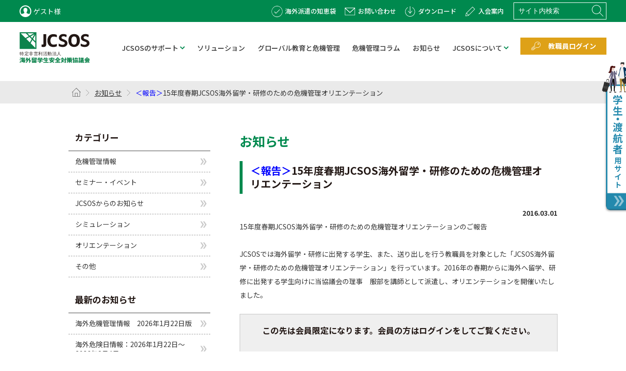

--- FILE ---
content_type: text/html; charset=UTF-8
request_url: https://www.jcsos.org/archives/2769
body_size: 7544
content:
    <!DOCTYPE html>
  <html lang="ja">
  <head>
    <meta charset="UTF-8">
    <meta content="width=device-width,minimum-scale=1.0,maximum-scale=1.0,user-scalable=no" name="viewport">
          <meta name="description" content="  ＜報告＞15年度春期JCSOS海外留学・研修のための危機管理オリエンテーション | JCSOS 海外留学生安全対策協議会｜教職員向け - JCSOS は海外留学の安全対策をサポートします。">
		<meta property="og:site_name" content="  ＜報告＞15年度春期JCSOS海外留学・研修のための危機管理オリエンテーション | JCSOS 海外留学生安全対策協議会｜教職員向け" />
		<meta property="og:type" content="website" />
		<meta property="og:title" content="  ＜報告＞15年度春期JCSOS海外留学・研修のための危機管理オリエンテーション | JCSOS 海外留学生安全対策協議会｜教職員向け" />
		<meta property="og:description" content="  ＜報告＞15年度春期JCSOS海外留学・研修のための危機管理オリエンテーション | JCSOS 海外留学生安全対策協議会 - JCSOS は海外留学の安全対策をサポートします。" />
		<meta property="og:url" content="http://www.jcsos.org/archives/2769" />
		<meta property="twitter:card" content="summary" />
		<meta property="twitter:domain" content="jcsos.org" />
		<meta property="twitter:title" content="  ＜報告＞15年度春期JCSOS海外留学・研修のための危機管理オリエンテーション | JCSOS 海外留学生安全対策協議会｜教職員向け" />
		<meta property="twitter:description" content="  ＜報告＞15年度春期JCSOS海外留学・研修のための危機管理オリエンテーション | JCSOS 海外留学生安全対策協議会｜教職員向け - <JCSOS は海外留学の安全対策をサポートします。" />
         
    <title>
                ＜報告＞15年度春期JCSOS海外留学・研修のための危機管理オリエンテーション | JCSOS 海外留学生安全対策協議会｜教職員向け
         </title>
    <meta name='robots' content='max-image-preview:large' />
<link rel='dns-prefetch' href='//www.googletagmanager.com' />
<link rel="alternate" type="application/rss+xml" title="JCSOS 海外留学生安全対策協議会 &raquo; ＜報告＞15年度春期JCSOS海外留学・研修のための危機管理オリエンテーション のコメントのフィード" href="https://www.jcsos.org/archives/2769/feed" />
<link rel="alternate" title="oEmbed (JSON)" type="application/json+oembed" href="https://www.jcsos.org/wp-json/oembed/1.0/embed?url=https%3A%2F%2Fwww.jcsos.org%2Farchives%2F2769" />
<link rel="alternate" title="oEmbed (XML)" type="text/xml+oembed" href="https://www.jcsos.org/wp-json/oembed/1.0/embed?url=https%3A%2F%2Fwww.jcsos.org%2Farchives%2F2769&#038;format=xml" />
<style id='wp-img-auto-sizes-contain-inline-css' type='text/css'>
img:is([sizes=auto i],[sizes^="auto," i]){contain-intrinsic-size:3000px 1500px}
/*# sourceURL=wp-img-auto-sizes-contain-inline-css */
</style>
<style id='wp-emoji-styles-inline-css' type='text/css'>

	img.wp-smiley, img.emoji {
		display: inline !important;
		border: none !important;
		box-shadow: none !important;
		height: 1em !important;
		width: 1em !important;
		margin: 0 0.07em !important;
		vertical-align: -0.1em !important;
		background: none !important;
		padding: 0 !important;
	}
/*# sourceURL=wp-emoji-styles-inline-css */
</style>
<link rel='stylesheet' id='wp-block-library-css' href='https://www.jcsos.org/wordpress/wp-includes/css/dist/block-library/style.min.css?ver=6.9' type='text/css' media='all' />
<style id='global-styles-inline-css' type='text/css'>
:root{--wp--preset--aspect-ratio--square: 1;--wp--preset--aspect-ratio--4-3: 4/3;--wp--preset--aspect-ratio--3-4: 3/4;--wp--preset--aspect-ratio--3-2: 3/2;--wp--preset--aspect-ratio--2-3: 2/3;--wp--preset--aspect-ratio--16-9: 16/9;--wp--preset--aspect-ratio--9-16: 9/16;--wp--preset--color--black: #000000;--wp--preset--color--cyan-bluish-gray: #abb8c3;--wp--preset--color--white: #ffffff;--wp--preset--color--pale-pink: #f78da7;--wp--preset--color--vivid-red: #cf2e2e;--wp--preset--color--luminous-vivid-orange: #ff6900;--wp--preset--color--luminous-vivid-amber: #fcb900;--wp--preset--color--light-green-cyan: #7bdcb5;--wp--preset--color--vivid-green-cyan: #00d084;--wp--preset--color--pale-cyan-blue: #8ed1fc;--wp--preset--color--vivid-cyan-blue: #0693e3;--wp--preset--color--vivid-purple: #9b51e0;--wp--preset--gradient--vivid-cyan-blue-to-vivid-purple: linear-gradient(135deg,rgb(6,147,227) 0%,rgb(155,81,224) 100%);--wp--preset--gradient--light-green-cyan-to-vivid-green-cyan: linear-gradient(135deg,rgb(122,220,180) 0%,rgb(0,208,130) 100%);--wp--preset--gradient--luminous-vivid-amber-to-luminous-vivid-orange: linear-gradient(135deg,rgb(252,185,0) 0%,rgb(255,105,0) 100%);--wp--preset--gradient--luminous-vivid-orange-to-vivid-red: linear-gradient(135deg,rgb(255,105,0) 0%,rgb(207,46,46) 100%);--wp--preset--gradient--very-light-gray-to-cyan-bluish-gray: linear-gradient(135deg,rgb(238,238,238) 0%,rgb(169,184,195) 100%);--wp--preset--gradient--cool-to-warm-spectrum: linear-gradient(135deg,rgb(74,234,220) 0%,rgb(151,120,209) 20%,rgb(207,42,186) 40%,rgb(238,44,130) 60%,rgb(251,105,98) 80%,rgb(254,248,76) 100%);--wp--preset--gradient--blush-light-purple: linear-gradient(135deg,rgb(255,206,236) 0%,rgb(152,150,240) 100%);--wp--preset--gradient--blush-bordeaux: linear-gradient(135deg,rgb(254,205,165) 0%,rgb(254,45,45) 50%,rgb(107,0,62) 100%);--wp--preset--gradient--luminous-dusk: linear-gradient(135deg,rgb(255,203,112) 0%,rgb(199,81,192) 50%,rgb(65,88,208) 100%);--wp--preset--gradient--pale-ocean: linear-gradient(135deg,rgb(255,245,203) 0%,rgb(182,227,212) 50%,rgb(51,167,181) 100%);--wp--preset--gradient--electric-grass: linear-gradient(135deg,rgb(202,248,128) 0%,rgb(113,206,126) 100%);--wp--preset--gradient--midnight: linear-gradient(135deg,rgb(2,3,129) 0%,rgb(40,116,252) 100%);--wp--preset--font-size--small: 13px;--wp--preset--font-size--medium: 20px;--wp--preset--font-size--large: 36px;--wp--preset--font-size--x-large: 42px;--wp--preset--spacing--20: 0.44rem;--wp--preset--spacing--30: 0.67rem;--wp--preset--spacing--40: 1rem;--wp--preset--spacing--50: 1.5rem;--wp--preset--spacing--60: 2.25rem;--wp--preset--spacing--70: 3.38rem;--wp--preset--spacing--80: 5.06rem;--wp--preset--shadow--natural: 6px 6px 9px rgba(0, 0, 0, 0.2);--wp--preset--shadow--deep: 12px 12px 50px rgba(0, 0, 0, 0.4);--wp--preset--shadow--sharp: 6px 6px 0px rgba(0, 0, 0, 0.2);--wp--preset--shadow--outlined: 6px 6px 0px -3px rgb(255, 255, 255), 6px 6px rgb(0, 0, 0);--wp--preset--shadow--crisp: 6px 6px 0px rgb(0, 0, 0);}:where(.is-layout-flex){gap: 0.5em;}:where(.is-layout-grid){gap: 0.5em;}body .is-layout-flex{display: flex;}.is-layout-flex{flex-wrap: wrap;align-items: center;}.is-layout-flex > :is(*, div){margin: 0;}body .is-layout-grid{display: grid;}.is-layout-grid > :is(*, div){margin: 0;}:where(.wp-block-columns.is-layout-flex){gap: 2em;}:where(.wp-block-columns.is-layout-grid){gap: 2em;}:where(.wp-block-post-template.is-layout-flex){gap: 1.25em;}:where(.wp-block-post-template.is-layout-grid){gap: 1.25em;}.has-black-color{color: var(--wp--preset--color--black) !important;}.has-cyan-bluish-gray-color{color: var(--wp--preset--color--cyan-bluish-gray) !important;}.has-white-color{color: var(--wp--preset--color--white) !important;}.has-pale-pink-color{color: var(--wp--preset--color--pale-pink) !important;}.has-vivid-red-color{color: var(--wp--preset--color--vivid-red) !important;}.has-luminous-vivid-orange-color{color: var(--wp--preset--color--luminous-vivid-orange) !important;}.has-luminous-vivid-amber-color{color: var(--wp--preset--color--luminous-vivid-amber) !important;}.has-light-green-cyan-color{color: var(--wp--preset--color--light-green-cyan) !important;}.has-vivid-green-cyan-color{color: var(--wp--preset--color--vivid-green-cyan) !important;}.has-pale-cyan-blue-color{color: var(--wp--preset--color--pale-cyan-blue) !important;}.has-vivid-cyan-blue-color{color: var(--wp--preset--color--vivid-cyan-blue) !important;}.has-vivid-purple-color{color: var(--wp--preset--color--vivid-purple) !important;}.has-black-background-color{background-color: var(--wp--preset--color--black) !important;}.has-cyan-bluish-gray-background-color{background-color: var(--wp--preset--color--cyan-bluish-gray) !important;}.has-white-background-color{background-color: var(--wp--preset--color--white) !important;}.has-pale-pink-background-color{background-color: var(--wp--preset--color--pale-pink) !important;}.has-vivid-red-background-color{background-color: var(--wp--preset--color--vivid-red) !important;}.has-luminous-vivid-orange-background-color{background-color: var(--wp--preset--color--luminous-vivid-orange) !important;}.has-luminous-vivid-amber-background-color{background-color: var(--wp--preset--color--luminous-vivid-amber) !important;}.has-light-green-cyan-background-color{background-color: var(--wp--preset--color--light-green-cyan) !important;}.has-vivid-green-cyan-background-color{background-color: var(--wp--preset--color--vivid-green-cyan) !important;}.has-pale-cyan-blue-background-color{background-color: var(--wp--preset--color--pale-cyan-blue) !important;}.has-vivid-cyan-blue-background-color{background-color: var(--wp--preset--color--vivid-cyan-blue) !important;}.has-vivid-purple-background-color{background-color: var(--wp--preset--color--vivid-purple) !important;}.has-black-border-color{border-color: var(--wp--preset--color--black) !important;}.has-cyan-bluish-gray-border-color{border-color: var(--wp--preset--color--cyan-bluish-gray) !important;}.has-white-border-color{border-color: var(--wp--preset--color--white) !important;}.has-pale-pink-border-color{border-color: var(--wp--preset--color--pale-pink) !important;}.has-vivid-red-border-color{border-color: var(--wp--preset--color--vivid-red) !important;}.has-luminous-vivid-orange-border-color{border-color: var(--wp--preset--color--luminous-vivid-orange) !important;}.has-luminous-vivid-amber-border-color{border-color: var(--wp--preset--color--luminous-vivid-amber) !important;}.has-light-green-cyan-border-color{border-color: var(--wp--preset--color--light-green-cyan) !important;}.has-vivid-green-cyan-border-color{border-color: var(--wp--preset--color--vivid-green-cyan) !important;}.has-pale-cyan-blue-border-color{border-color: var(--wp--preset--color--pale-cyan-blue) !important;}.has-vivid-cyan-blue-border-color{border-color: var(--wp--preset--color--vivid-cyan-blue) !important;}.has-vivid-purple-border-color{border-color: var(--wp--preset--color--vivid-purple) !important;}.has-vivid-cyan-blue-to-vivid-purple-gradient-background{background: var(--wp--preset--gradient--vivid-cyan-blue-to-vivid-purple) !important;}.has-light-green-cyan-to-vivid-green-cyan-gradient-background{background: var(--wp--preset--gradient--light-green-cyan-to-vivid-green-cyan) !important;}.has-luminous-vivid-amber-to-luminous-vivid-orange-gradient-background{background: var(--wp--preset--gradient--luminous-vivid-amber-to-luminous-vivid-orange) !important;}.has-luminous-vivid-orange-to-vivid-red-gradient-background{background: var(--wp--preset--gradient--luminous-vivid-orange-to-vivid-red) !important;}.has-very-light-gray-to-cyan-bluish-gray-gradient-background{background: var(--wp--preset--gradient--very-light-gray-to-cyan-bluish-gray) !important;}.has-cool-to-warm-spectrum-gradient-background{background: var(--wp--preset--gradient--cool-to-warm-spectrum) !important;}.has-blush-light-purple-gradient-background{background: var(--wp--preset--gradient--blush-light-purple) !important;}.has-blush-bordeaux-gradient-background{background: var(--wp--preset--gradient--blush-bordeaux) !important;}.has-luminous-dusk-gradient-background{background: var(--wp--preset--gradient--luminous-dusk) !important;}.has-pale-ocean-gradient-background{background: var(--wp--preset--gradient--pale-ocean) !important;}.has-electric-grass-gradient-background{background: var(--wp--preset--gradient--electric-grass) !important;}.has-midnight-gradient-background{background: var(--wp--preset--gradient--midnight) !important;}.has-small-font-size{font-size: var(--wp--preset--font-size--small) !important;}.has-medium-font-size{font-size: var(--wp--preset--font-size--medium) !important;}.has-large-font-size{font-size: var(--wp--preset--font-size--large) !important;}.has-x-large-font-size{font-size: var(--wp--preset--font-size--x-large) !important;}
/*# sourceURL=global-styles-inline-css */
</style>

<style id='classic-theme-styles-inline-css' type='text/css'>
/*! This file is auto-generated */
.wp-block-button__link{color:#fff;background-color:#32373c;border-radius:9999px;box-shadow:none;text-decoration:none;padding:calc(.667em + 2px) calc(1.333em + 2px);font-size:1.125em}.wp-block-file__button{background:#32373c;color:#fff;text-decoration:none}
/*# sourceURL=/wp-includes/css/classic-themes.min.css */
</style>
<link rel='stylesheet' id='wp-pagenavi-css' href='https://www.jcsos.org/wordpress/wp-content/plugins/wp-pagenavi/pagenavi-css.css?ver=2.70' type='text/css' media='all' />
<link rel="https://api.w.org/" href="https://www.jcsos.org/wp-json/" /><link rel="alternate" title="JSON" type="application/json" href="https://www.jcsos.org/wp-json/wp/v2/posts/2769" /><link rel="EditURI" type="application/rsd+xml" title="RSD" href="https://www.jcsos.org/wordpress/xmlrpc.php?rsd" />
<meta name="generator" content="WordPress 6.9" />
<link rel="canonical" href="https://www.jcsos.org/archives/2769" />
<link rel='shortlink' href='https://www.jcsos.org/?p=2769' />
<meta name="generator" content="Site Kit by Google 1.170.0" /><meta name="google-site-verification" content="R1mGyHEmEjgAMDOGmk8cZiS9kmz9UXfq5HCfo9uKbDk"><link rel="icon" href="https://www.jcsos.org/wordpress/wp-content/uploads/2021/03/cropped-favicon-32x32.png" sizes="32x32" />
<link rel="icon" href="https://www.jcsos.org/wordpress/wp-content/uploads/2021/03/cropped-favicon-192x192.png" sizes="192x192" />
<link rel="apple-touch-icon" href="https://www.jcsos.org/wordpress/wp-content/uploads/2021/03/cropped-favicon-180x180.png" />
<meta name="msapplication-TileImage" content="https://www.jcsos.org/wordpress/wp-content/uploads/2021/03/cropped-favicon-270x270.png" />
        <!-- CSS共通 -->
    <link rel="stylesheet" href="https://www.jcsos.org/wordpress/wp-content/themes/jcsos/assets/css/style.css?20210615_2">
    <!-- /CSS共通 -->
              <link rel="stylesheet" href="https://www.jcsos.org/wordpress/wp-content/themes/jcsos/assets/css/news.css?20210615_2">
                          <!-- WEBフォント -->
                <script src="https://ajax.googleapis.com/ajax/libs/jquery/3.4.1/jquery.min.js"></script>
                <script src="https://www.jcsos.org/wordpress/wp-content/themes/jcsos/assets/js/component.js"></script>
                <!-- /WEBフォント -->
  </head><!-- Google tag (gtag.js) -->
<script async src="https://www.googletagmanager.com/gtag/js?id=G-ELZ9EPEZSP"></script>
<script>
  window.dataLayer = window.dataLayer || [];
  function gtag(){dataLayer.push(arguments);}
  gtag('js', new Date());

  gtag('config', 'G-ELZ9EPEZSP');
</script>
  <body id="page_news">
    <div id="container">
      <header>
        <div class="header_bar">
          <div class="inner">
            <div class="user_name">
                            <p>ゲスト様</p>
              			  </div>
          </div>
        </div>
        <div class="header_content">
          <div class="inner">
            <h1><a href="https://www.jcsos.org/school"><img src="https://www.jcsos.org/wordpress/wp-content/themes/jcsos/assets/img/component/logo.svg" alt="JCSOS"/></a></h1>
            <nav class="nav_global">
              <div class="search">
                <form role="search" method="get" id="searchform" class="searchform" action="https://www.jcsos.org/">
                  <div> <label class="screen-reader-text" for="s"></label> <input type="text" id="s" name="s" 　name="site_search" value="" placeholder="サイト内検索" /> <input type="submit" id="btn_search" class="btn_search" value="検索" /> </div>
                </form>
              </div>
              <ul class="parent">
                <li class="support"> <a href="https://www.jcsos.org/support/"><span>JCSOSのサポート</span></a> <span class="accordion_trigger"></span>
                  <div class="child">
                    <div class="bg_child">
                      <h2>JCSOSのサポート</h2>
                      <nav class="nav_global_child">
                        <ul>
                          <li><a href="https://www.jcsos.org/support/seminar/"><span>JCSOS危機管理セミナー</span></a></li>
                          <li><a href="https://www.jcsos.org/support/orientation/"><span>海外危機管理オリエンテーション</span></a></li>
                          <li><a href="https://www.jcsos.org/support/simulation/"><span>JCSOS危機管理シミュレーション</span></a></li>
                          <li><a href="https://www.jcsos.org/support/system/"><span>JCSOS危機管理システム</span></a></li>
                        </ul>
                        <ul>
                          <li><a href="https://www.jcsos.org/support/info/"><span>海外危機管理情報</span></a></li>
                          <li><a href="https://www.jcsos.org/support/manual/"><span>海外危機管理マニュアル</span></a></li>
                          <li><a href="https://www.jcsos.org/support/j-box/"><span>JCSOS渡航情報ボックス（J-Box）</span></a></li>
                          <li><a href="https://www.jcsos.org/support/teacher/"><span>講師派遣</span></a></li>
                        </ul>
                        <ul>
                          <li><a href="https://www.jcsos.org/support/legaladvice/"><span>法律相談</span></a></li>
                          <li><a href="https://www.jcsos.org/support/handbook/"><span>危機管理ハンドブック</span></a></li>
                          <li><a href="https://www.jcsos.org/support/contract/"><span>協定書・誓約書</span></a></li>
                          <li><a href="https://www.jcsos.org/support/confirmation/"><span>安否確認システム</span></a></li>
                        </ul>
                      </nav>
                    </div>
                  </div>
                </li>
                <li class="solution"><a href="https://www.jcsos.org/solution/"><span>ソリューション</span></a></li>
                <li class="risk_management"><a href="https://www.jcsos.org/global/"><span>グローバル教育と危機管理</span></a></li>
                <li class="column"><a href="https://www.jcsos.org/column/"><span>危機管理コラム</span></a></li>
                <li class="news"><a href="https://www.jcsos.org/news/"><span>お知らせ</span></a></li>
                <li class="about"> <a href="https://www.jcsos.org/about/"><span>JCSOSについて</span></a> <span class="accordion_trigger"></span>
                  <div class="child">
                    <div class="bg_child">
                      <h2>JCSOSについて</h2>
                      <nav class="nav_global_child">
                        <ul>
                          <li><a href="https://www.jcsos.org/about/organization/"><span>設立趣旨と目的、沿革、組織図</span></a></li>
                          <li><a href="https://www.jcsos.org/about/message/"><span>理事長メッセージ</span></a></li>
                          <li><a href="https://www.jcsos.org/about/officers/"><span>理事・役員・アドバイザリーボード</span></a></li>
                        </ul>
                        <ul>
                          <li><a href="https://www.jcsos.org/about/members/"><span>会員一覧</span></a></li>
                          <li><a href="https://www.jcsos.org/about/access/"><span>所在地・アクセス</span></a></li>
                          <li><a href="https://www.jcsos.org/about/companystatute/"><span>定款</span></a></li>
                        </ul>
                      </nav>
                    </div>
                  </div>
                </li>
                <li class="sp checkpoint"><a href="https://www.jcsos.org/answers/"><span>海外派遣の知恵袋</span></a></li>
              </ul>
            </nav>
            <nav class="nav_sub">
              <ul>
                <li class="checkpoint"><a href="https://www.jcsos.org/answers/"><span>海外派遣の知恵袋</span></a></li>
                <li class="contact"><a href="https://www.jcsos.org/contact/"><span>お問い合わせ</span></a></li>
                <li class="download"><a href="https://www.jcsos.org/download/"><span>ダウンロード</span></a></li>
                <li class="admission"><a href="https://www.jcsos.org/admission/"><span>入会案内</span></a></li>
              </ul>
            </nav>
            <nav class="nav_user">
              <ul>
                                <li class="login"><a href="https://www.jcsos.org/usrlogin/" class="btn_user login"><span>教職員ログイン</span></a></li>
                				  <li class="student"><a href="/traveler/" class="btn_user student"><span>学生・渡航者の皆さま</span></a></li>
				                   </ul>
            </nav>
            <div class="menu_trigger">
              <div class="menu_line"> <span></span><span></span><span></span> </div>
              <p>メニュー</p>
            </div>
          </div>
        </div>
      </header>  <main>
          <nav class="breadcrumbs">
        <div class="inner">
          <ul>
            <li><a href="https://www.jcsos.org"><span class="icon_home">ホーム</span></a></li> 
                        <li><a href="https://www.jcsos.org/news">お知らせ</a></li>
                                    <li>
              <font
  color="blue">＜報告＞</font>15年度春期JCSOS海外留学・研修のための危機管理オリエンテーション            </li>
          </ul>
        </div>
      </nav>
      <div class="inner two_column">
        <nav class="nav_local">
          <div class="sticky"> 
                        <div><h3>カテゴリー</h3>
			<ul>
					<li class="cat-item cat-item-3"><a href="https://www.jcsos.org/archives/category/info">危機管理情報</a>
</li>
	<li class="cat-item cat-item-2"><a href="https://www.jcsos.org/archives/category/seminar">セミナー・イベント</a>
</li>
	<li class="cat-item cat-item-1"><a href="https://www.jcsos.org/archives/category/notice">JCSOSからのお知らせ</a>
</li>
	<li class="cat-item cat-item-6"><a href="https://www.jcsos.org/archives/category/simulation">シミュレーション</a>
</li>
	<li class="cat-item cat-item-13"><a href="https://www.jcsos.org/archives/category/orientation">オリエンテーション</a>
</li>
	<li class="cat-item cat-item-5"><a href="https://www.jcsos.org/archives/category/others">その他</a>
</li>
			</ul>

			</div>
		<div>
		<h3>最新のお知らせ</h3>
		<ul>
											<li>
					<a href="https://www.jcsos.org/archives/12180">海外危機管理情報　2026年1月22日版</a>
									</li>
											<li>
					<a href="https://www.jcsos.org/archives/12179">海外危険日情報：2026年1月22日～2026年2月4日</a>
									</li>
											<li>
					<a href="https://www.jcsos.org/archives/12172">復旧済み【J-BOX】システム停止について</a>
									</li>
											<li>
					<a href="https://www.jcsos.org/archives/12160">海外危機管理情報　2026年1月15日版</a>
									</li>
											<li>
					<a href="https://www.jcsos.org/archives/12163">海外危険日情報：2026年1月15日～2026年1月28日</a>
									</li>
					</ul>

		</div><div><h3>過去のお知らせ</h3>			<label class="screen-reader-text">過去のお知らせ</label>
			<select name="archive-dropdown" onchange='document.location.href=this.options[this.selectedIndex].value;'>
				
				<option value="">Select Year</option>
					<option value='https://www.jcsos.org/archives/date/2026'> 2026 </option>
	<option value='https://www.jcsos.org/archives/date/2025'> 2025 </option>
	<option value='https://www.jcsos.org/archives/date/2024'> 2024 </option>
	<option value='https://www.jcsos.org/archives/date/2023'> 2023 </option>
	<option value='https://www.jcsos.org/archives/date/2022'> 2022 </option>
	<option value='https://www.jcsos.org/archives/date/2021'> 2021 </option>
	<option value='https://www.jcsos.org/archives/date/2020'> 2020 </option>
	<option value='https://www.jcsos.org/archives/date/2019'> 2019 </option>
	<option value='https://www.jcsos.org/archives/date/2018'> 2018 </option>
	<option value='https://www.jcsos.org/archives/date/2017'> 2017 </option>
	<option value='https://www.jcsos.org/archives/date/2016'> 2016 </option>
	<option value='https://www.jcsos.org/archives/date/2015'> 2015 </option>
			</select>

		</div>                         </div>
        </nav>
        <div class="contents">
                                  <h1>お知らせ</h1>
                                                <section class="news_contents">
              <h2><span><font
  color="blue">＜報告＞</font>15年度春期JCSOS海外留学・研修のための危機管理オリエンテーション</span></h2> <span class="date"><time datetime="2016-03-01">2016.03.01</time></span>
              <div class="content">
                                15年度春期JCSOS海外留学・研修のための危機管理オリエンテーションのご報告<br><br>JCSOSでは海外留学・研修に出発する学生、また、送り出しを行う教職員を対象とした「JCSOS海外留学・研修のための危機管理オリエンテーション」を行っています。2016年の春期からに海外へ留学、研修に出発する学生向けに当協議会の理事　服部を講師として派遣し、オリエンテーションを開催いたしました。                <div class="box">
                  <h3>この先は会員限定になります。会員の方はログインをしてご覧ください。</h3>
                  <div class="nav_members">
                    <ul>
						<li class="login"> <strong>会員の方はこちら</strong> <a href="/usrlogin" class="btn_user login"><span>教職員ログイン</span></a> </li>
						<li class="admission"> <strong>非会員の方はこちら</strong> <a href="/admission" class="btn_user admission"><span>入会案内へ</span></a> </li>
                    </ul>
                  </div>
                </div>
                 </div>
              <div class="post-navigation">
                                <div class="prev">
                  <a href="https://www.jcsos.org/archives/2768" rel="prev">&laquo; 前の記事へ</a>                </div>
                                                <div class="next">
                  <a href="https://www.jcsos.org/archives/2770" rel="next">次の記事へ &raquo;</a>                </div>
                 </div>
            </section>
             </div>
      </div>
  </main>
  <footer>
  <div class="inner">
    <h2><img src="https://www.jcsos.org/wordpress/wp-content/themes/jcsos/assets/img/component/logo_footer@2x.png" alt="JCSOS"/></h2>
    <nav class="nav_footer">
      <ul>
        <li><a href="https://www.jcsos.org/en/"><span>English</span></a></li>
        <li><a href="https://www.jcsos.org/sitemap/"><span>サイトマップ</span></a></li>
        <li><a href="https://www.jcsos.org/privacy/"><span>個人情報保護方針</span></a></li>
        <li><a href="https://www.jcsos.org/terms/"><span>サイトのご利用条件</span></a></li>
        <li><a href="https://www.jcsos.org/accessibility/"><span>アクセシビリティポリシー</span></a></li>
      </ul>
    </nav>
    <small class="copyright">&copy; 特定非営利活動法人 海外留学生安全対策協議会<br>JCSOS-Japanese Council for the Safety of Overseas Students</small>
  </div>
</footer>

</div><!-- /#container -->
</body>
</html>
<script type="speculationrules">
{"prefetch":[{"source":"document","where":{"and":[{"href_matches":"/*"},{"not":{"href_matches":["/wordpress/wp-*.php","/wordpress/wp-admin/*","/wordpress/wp-content/uploads/*","/wordpress/wp-content/*","/wordpress/wp-content/plugins/*","/wordpress/wp-content/themes/jcsos/*","/*\\?(.+)"]}},{"not":{"selector_matches":"a[rel~=\"nofollow\"]"}},{"not":{"selector_matches":".no-prefetch, .no-prefetch a"}}]},"eagerness":"conservative"}]}
</script>
<script id="wp-emoji-settings" type="application/json">
{"baseUrl":"https://s.w.org/images/core/emoji/17.0.2/72x72/","ext":".png","svgUrl":"https://s.w.org/images/core/emoji/17.0.2/svg/","svgExt":".svg","source":{"concatemoji":"https://www.jcsos.org/wordpress/wp-includes/js/wp-emoji-release.min.js?ver=6.9"}}
</script>
<script type="module">
/* <![CDATA[ */
/*! This file is auto-generated */
const a=JSON.parse(document.getElementById("wp-emoji-settings").textContent),o=(window._wpemojiSettings=a,"wpEmojiSettingsSupports"),s=["flag","emoji"];function i(e){try{var t={supportTests:e,timestamp:(new Date).valueOf()};sessionStorage.setItem(o,JSON.stringify(t))}catch(e){}}function c(e,t,n){e.clearRect(0,0,e.canvas.width,e.canvas.height),e.fillText(t,0,0);t=new Uint32Array(e.getImageData(0,0,e.canvas.width,e.canvas.height).data);e.clearRect(0,0,e.canvas.width,e.canvas.height),e.fillText(n,0,0);const a=new Uint32Array(e.getImageData(0,0,e.canvas.width,e.canvas.height).data);return t.every((e,t)=>e===a[t])}function p(e,t){e.clearRect(0,0,e.canvas.width,e.canvas.height),e.fillText(t,0,0);var n=e.getImageData(16,16,1,1);for(let e=0;e<n.data.length;e++)if(0!==n.data[e])return!1;return!0}function u(e,t,n,a){switch(t){case"flag":return n(e,"\ud83c\udff3\ufe0f\u200d\u26a7\ufe0f","\ud83c\udff3\ufe0f\u200b\u26a7\ufe0f")?!1:!n(e,"\ud83c\udde8\ud83c\uddf6","\ud83c\udde8\u200b\ud83c\uddf6")&&!n(e,"\ud83c\udff4\udb40\udc67\udb40\udc62\udb40\udc65\udb40\udc6e\udb40\udc67\udb40\udc7f","\ud83c\udff4\u200b\udb40\udc67\u200b\udb40\udc62\u200b\udb40\udc65\u200b\udb40\udc6e\u200b\udb40\udc67\u200b\udb40\udc7f");case"emoji":return!a(e,"\ud83e\u1fac8")}return!1}function f(e,t,n,a){let r;const o=(r="undefined"!=typeof WorkerGlobalScope&&self instanceof WorkerGlobalScope?new OffscreenCanvas(300,150):document.createElement("canvas")).getContext("2d",{willReadFrequently:!0}),s=(o.textBaseline="top",o.font="600 32px Arial",{});return e.forEach(e=>{s[e]=t(o,e,n,a)}),s}function r(e){var t=document.createElement("script");t.src=e,t.defer=!0,document.head.appendChild(t)}a.supports={everything:!0,everythingExceptFlag:!0},new Promise(t=>{let n=function(){try{var e=JSON.parse(sessionStorage.getItem(o));if("object"==typeof e&&"number"==typeof e.timestamp&&(new Date).valueOf()<e.timestamp+604800&&"object"==typeof e.supportTests)return e.supportTests}catch(e){}return null}();if(!n){if("undefined"!=typeof Worker&&"undefined"!=typeof OffscreenCanvas&&"undefined"!=typeof URL&&URL.createObjectURL&&"undefined"!=typeof Blob)try{var e="postMessage("+f.toString()+"("+[JSON.stringify(s),u.toString(),c.toString(),p.toString()].join(",")+"));",a=new Blob([e],{type:"text/javascript"});const r=new Worker(URL.createObjectURL(a),{name:"wpTestEmojiSupports"});return void(r.onmessage=e=>{i(n=e.data),r.terminate(),t(n)})}catch(e){}i(n=f(s,u,c,p))}t(n)}).then(e=>{for(const n in e)a.supports[n]=e[n],a.supports.everything=a.supports.everything&&a.supports[n],"flag"!==n&&(a.supports.everythingExceptFlag=a.supports.everythingExceptFlag&&a.supports[n]);var t;a.supports.everythingExceptFlag=a.supports.everythingExceptFlag&&!a.supports.flag,a.supports.everything||((t=a.source||{}).concatemoji?r(t.concatemoji):t.wpemoji&&t.twemoji&&(r(t.twemoji),r(t.wpemoji)))});
//# sourceURL=https://www.jcsos.org/wordpress/wp-includes/js/wp-emoji-loader.min.js
/* ]]> */
</script>


--- FILE ---
content_type: image/svg+xml
request_url: https://www.jcsos.org/wordpress/wp-content/themes/jcsos/assets/img/component/arrow_right_double_gray.svg
body_size: 147
content:
<svg xmlns="http://www.w3.org/2000/svg" viewBox="0 0 14 14"><defs><style>.a{fill:#c9c9c9;}.b{fill:none;}</style></defs><polygon class="a" points="6.116 0.428 8.927 0.428 13.43 7.044 8.927 13.572 6.116 13.572 10.388 7.044 6.116 0.428"/><polygon class="a" points="0.57 0.428 3.385 0.428 7.887 7.044 3.385 13.572 0.57 13.572 4.843 7.044 0.57 0.428"/><rect class="b" width="14" height="14"/></svg>

--- FILE ---
content_type: image/svg+xml
request_url: https://www.jcsos.org/wordpress/wp-content/themes/jcsos/assets/img/component/arrow_bottom_gray.svg
body_size: 140
content:
<svg xmlns="http://www.w3.org/2000/svg" viewBox="0 0 10 10"><defs><style>.a,.b{fill:none;}.a{stroke:#c9c9c9;stroke-miterlimit:10;stroke-width:1.908px;fill-rule:evenodd;}</style></defs><polyline class="a" points="9.329 2.53 4.965 6.814 0.671 2.598"/><rect class="b" width="10" height="10"/></svg>

--- FILE ---
content_type: image/svg+xml
request_url: https://www.jcsos.org/wordpress/wp-content/themes/jcsos/assets/img/component/icon_contact_white.svg
body_size: 115
content:
<svg xmlns="http://www.w3.org/2000/svg" viewBox="0 0 24 24"><defs><style>.a{fill:#fff;fill-rule:evenodd;}</style></defs><path class="a" d="M23,20H1V4H23ZM1.917,6V19.187H22.083V6L12,15.167ZM21.248,4.917H2.754L12,13.323Z"/></svg>

--- FILE ---
content_type: image/svg+xml
request_url: https://www.jcsos.org/wordpress/wp-content/themes/jcsos/assets/img/component/arrow_right_double_translucent.svg
body_size: 159
content:
<svg xmlns="http://www.w3.org/2000/svg" viewBox="0 0 9 9"><defs><style>.a{opacity:0.5;}.b{fill:#fff;}.c{fill:none;}</style></defs><g class="a"><polygon class="b" points="3.954 0.445 5.689 0.445 8.467 4.527 5.689 8.555 3.954 8.555 6.591 4.527 3.954 0.445"/><polygon class="b" points="0.533 0.445 2.269 0.445 5.047 4.527 2.269 8.555 0.533 8.555 3.169 4.527 0.533 0.445"/></g><rect class="c" width="9" height="9"/></svg>

--- FILE ---
content_type: image/svg+xml
request_url: https://www.jcsos.org/wordpress/wp-content/themes/jcsos/assets/img/component/arrow_bottom_green.svg
body_size: 142
content:
<svg xmlns="http://www.w3.org/2000/svg" viewBox="0 0 10 10"><defs><style>.a,.b{fill:none;}.a{stroke:#00894e;stroke-miterlimit:10;stroke-width:1.908px;fill-rule:evenodd;}</style></defs><polyline class="a" points="9.329 2.53 4.965 6.814 0.671 2.598"/><rect class="b" width="10" height="10"/></svg>

--- FILE ---
content_type: image/svg+xml
request_url: https://www.jcsos.org/wordpress/wp-content/themes/jcsos/assets/img/component/icon_checkpoint_white.svg
body_size: 212
content:
<svg xmlns="http://www.w3.org/2000/svg" viewBox="0 0 20.13 20.13"><defs><style>.cls-1{fill:#fff;}</style></defs><g id="レイヤー_2" data-name="レイヤー 2"><g id="レイヤー_1-2" data-name="レイヤー 1"><path class="cls-1" d="M14.33,6.55,8.15,12.73,5.8,10.38a.4.4,0,1,0-.57.57l2.92,2.91,6.74-6.74a.4.4,0,0,0,0-.57A.39.39,0,0,0,14.33,6.55ZM10.06,0a10.07,10.07,0,0,0,0,20.13h0A10.07,10.07,0,0,0,10.06,0Zm0,19.33h0a9.27,9.27,0,1,1,9.27-9.27A9.28,9.28,0,0,1,10.06,19.33Z"/></g></g></svg>

--- FILE ---
content_type: image/svg+xml
request_url: https://www.jcsos.org/wordpress/wp-content/themes/jcsos/assets/img/component/logo.svg
body_size: 5284
content:
<svg xmlns="http://www.w3.org/2000/svg" viewBox="0 0 188.17 82.46"><defs><style>.cls-1,.cls-3{fill:#221714;}.cls-2{fill:#0d834c;}.cls-3{font-size:12px;font-family:HiraKakuPro-W6-83pv-RKSJ-H, Hiragino Kaku Gothic Pro;letter-spacing:0.05em;}</style></defs><g id="レイヤー_2" data-name="レイヤー 2"><g id="PC"><path class="cls-1" d="M64,39.76q3.72,0,5.52-1.84t1.8-5.52V5.12H63.82V30.67a2.72,2.72,0,0,1-.58,2,2.5,2.5,0,0,1-1.81.57H58.64v5.81a15.34,15.34,0,0,0,2.39.48A21.64,21.64,0,0,0,64,39.76Z"/><path class="cls-1" d="M125,22.77A24.17,24.17,0,0,0,117.45,19q-3.54-1.17-4.44-2.15a3.61,3.61,0,0,1-.9-2.53,3.14,3.14,0,0,1,1.33-2.44,6.2,6.2,0,0,1,4-1.1,8.89,8.89,0,0,1,3.48.59,22.31,22.31,0,0,1,2,1l1.14.68.81.59L126,7.37a13,13,0,0,0-3.56-1.77,20.68,20.68,0,0,0-6.38-.75,11.69,11.69,0,0,0-7.74,2.76A9.08,9.08,0,0,0,105,14.92a8,8,0,0,0,2.33,6,17.21,17.21,0,0,0,6.65,3.7,28.47,28.47,0,0,1,5.17,2.14,3,3,0,0,1,1.64,2.74,3.55,3.55,0,0,1-1.57,3,8,8,0,0,1-4.78,1.17A15.24,15.24,0,0,1,109,32.62a21.2,21.2,0,0,1-4.46-2.24V37a24.78,24.78,0,0,0,4.65,1.89,24.23,24.23,0,0,0,6.8.78,12.79,12.79,0,0,0,8.69-2.83,9.3,9.3,0,0,0,3.27-7.39A8,8,0,0,0,125,22.77Z"/><path class="cls-1" d="M183.89,22.77A24,24,0,0,0,176.38,19q-3.56-1.17-4.45-2.15a3.6,3.6,0,0,1-.89-2.53,3.14,3.14,0,0,1,1.33-2.44,6.18,6.18,0,0,1,4-1.1,8.8,8.8,0,0,1,3.47.59,21.48,21.48,0,0,1,2,1L183,13l.81.59,1.12-6.22a13.12,13.12,0,0,0-3.56-1.77A20.8,20.8,0,0,0,175,4.85a11.65,11.65,0,0,0-7.73,2.76A9.08,9.08,0,0,0,164,14.92a8,8,0,0,0,2.33,6,17.21,17.21,0,0,0,6.65,3.7,28,28,0,0,1,5.16,2.14,3,3,0,0,1,1.64,2.74,3.57,3.57,0,0,1-1.56,3,8,8,0,0,1-4.78,1.17,15.2,15.2,0,0,1-5.53-1.06,21,21,0,0,1-4.46-2.24V37a24.78,24.78,0,0,0,4.65,1.89,24.23,24.23,0,0,0,6.8.78,12.8,12.8,0,0,0,8.69-2.83,9.32,9.32,0,0,0,3.26-7.39A8,8,0,0,0,183.89,22.77Z"/><path class="cls-1" d="M145.76,4.93q-7.15,0-11.23,4.63t-4.08,12.7q0,8.08,4.13,12.69t11.18,4.62q7.14,0,11.24-4.77t4.08-12.54q0-8.61-4-13T145.76,4.93Zm5.55,25.65a6.08,6.08,0,0,1-5.54,2.7,6.17,6.17,0,0,1-5.6-2.79c-1.19-1.87-1.79-4.6-1.79-8.22,0-3.86.64-6.68,1.9-8.44a7,7,0,0,1,11,.17q1.8,2.75,1.75,8.27T151.31,30.58Z"/><path class="cls-1" d="M78.58,35.14q4.2,4.62,12.08,4.62a22.35,22.35,0,0,0,4.71-.58,14,14,0,0,0,4.29-1.62V31.35a17.81,17.81,0,0,1-4.17,1.42,20.77,20.77,0,0,1-4.39.55c-3,0-5.24-1-6.67-3a13.76,13.76,0,0,1-2.11-7.84,13.74,13.74,0,0,1,2.11-7.84q2.14-3,6.67-3a20.13,20.13,0,0,1,4.39.55,17.83,17.83,0,0,1,4.17,1.41V7.32A13.54,13.54,0,0,0,95.37,5.7a21.71,21.71,0,0,0-4.71-.58q-7.87,0-12.08,4.61t-4.21,12.7h0Q74.37,30.54,78.58,35.14Z"/><path class="cls-2" d="M.23,0V44.93H45.15V0H.23ZM39.72,5.45,33.86,15.8l-4.48-4.49ZM27.2,9.14,21,3H38.11Zm5.15,9.33-4.94,8.72L18,17.76l8.71-4.93ZM29.58,29.36l4.94-8.72,7.67,7.67V42ZM36,18,42.19,7.1v17ZM16.84,3l7.69,7.69-8.72,4.94L3.19,3H16.84Z"/><path class="cls-2" d="M1.24,72.31a18.25,18.25,0,0,1,2.5,1.86A6.4,6.4,0,0,0,2.5,75.79,13.15,13.15,0,0,0,0,73.92ZM.08,81.13a20.38,20.38,0,0,0,2.51-4.58,12.26,12.26,0,0,0,1.65,1.23A27.86,27.86,0,0,1,2.87,80.7c-.08.18-.5,1-.56,1.1a1,1,0,0,1,.09.32c0,.11-.08.28-.22.28a.86.86,0,0,1-.31-.13ZM1.79,67.86c.17.13,1,.7,1.08.74a11.73,11.73,0,0,1,1.16,1c-.31.46-.84,1.19-1.17,1.67A8.15,8.15,0,0,0,.67,69.61Zm13.2,7v1.79H14.1c0,.22,0,1.17,0,1.36h.85v1.87h-1a2.77,2.77,0,0,1-.79,1.67,4.56,4.56,0,0,1-2.48.95,9.62,9.62,0,0,0-1-1.85c1,0,1.91-.11,2.08-.77H7.13c-.13.47-.19.69-.29,1a7.33,7.33,0,0,0-1.14-.3,10.32,10.32,0,0,1-1-.16,17.7,17.7,0,0,0,.86-3.76H4.41V74.82H5.63V72.05l-.45.51a7.45,7.45,0,0,0-1.87-1A11.55,11.55,0,0,0,6,67.6l1.93.63c.11,0,.28.07.28.25s-.24.23-.39.28l0,.06H14.9v1.85H6.72a6.52,6.52,0,0,1-.66.9h8.05v3.25ZM8.51,78c.09-.44.12-.69.2-1.36H7.61c0,.66-.06.89-.12,1.36Zm.33-3.15c0-.38,0-.69.06-1.27H7.71v1.08a1.18,1.18,0,0,1,0,.19ZM11.91,78c0-.28,0-.48.08-1.36H10.75c0,.22-.09,1.13-.11,1.36ZM12,74.82V73.55H10.91c0,.81,0,.91,0,1.27Z"/><path class="cls-2" d="M25,71.82l.48.47V68l2.51.16c.14,0,.31,0,.31.2s-.2.25-.42.31v6.11c.61.49,1.46,1.07,1.68,1.21a11.63,11.63,0,0,0,1.74.92,4.66,4.66,0,0,0-.93,1.31,9.49,9.49,0,0,0-.48,1,9.53,9.53,0,0,1-2-1.42v4.49h-2.4V75.81a23.94,23.94,0,0,1-2-2.09,14.44,14.44,0,0,1-1.69,4.38,13.28,13.28,0,0,1-3.91,4.32,7.94,7.94,0,0,0-.94-.88c-.69-.52-.77-.57-1-.73a12.44,12.44,0,0,0,4-4.11c-.41-.39-1-.86-1.54-1.27a10.22,10.22,0,0,1-.69,1,5.23,5.23,0,0,0-2.09-1.2,17.09,17.09,0,0,0,3.08-7.37l2.43.54c.11,0,.25.12.25.22s-.17.18-.44.26c-.12.56-.2.92-.36,1.47H24c-.05.71-.26,2.18-.38,2.78Zm-5,.63c-.22.53-.31.72-.39.89.47.33.53.38,1.44,1.1a15.53,15.53,0,0,0,.46-2Z"/><path class="cls-2" d="M39.75,75.21a15.34,15.34,0,0,0-1.17-1.08c-.93.31-1.42.53-1.7.64a7.34,7.34,0,0,0-.31-.94c-.32.14-.8.33-1,.42s-2.47.87-2.55.9c-.2.38-.22.41-.33.41a.26.26,0,0,1-.28-.21l-.47-2.1a7.6,7.6,0,0,0,.79-.17l-.32-4.78.93.16a4.74,4.74,0,0,0,.72.06,8,8,0,0,0,3.75-.89l1.37,1.85V68.4h6.79a6.85,6.85,0,0,1,0,.77,19.83,19.83,0,0,1-.41,3.92A2.28,2.28,0,0,1,43,75,3.49,3.49,0,0,1,42.3,75a6,6,0,0,0-.63-2,7.28,7.28,0,0,1-1.9,2.24H45v6.92H42.61v-.34H35.72v.34H33.38V75.21Zm-.62-4.88v-.65c-.05,0-.07,0-.18,0a1.15,1.15,0,0,1-.53-.12,15.71,15.71,0,0,1-3.69.72l.16,2.12c.22-.07.47-.14.91-.32a5.85,5.85,0,0,0-.47-.84l1.87-.87a17.73,17.73,0,0,1,1.55,2.92,3.93,3.93,0,0,0,1.48-3ZM38,77.66V77H35.72v.66Zm0,2.42v-.82H35.72v.82Zm4.57-2.42V77H40.26v.66Zm-2.35,1.6v.82h2.35v-.82Zm2.08-8.93a6.08,6.08,0,0,1-.58,2.42,4.7,4.7,0,0,0,.9.15c.53,0,.63-.28.7-.69a8.6,8.6,0,0,0,.21-1.88Z"/><path class="cls-2" d="M56.15,78.71v2a1.48,1.48,0,0,1-.77,1.38,12.19,12.19,0,0,1-3.17.24,11.59,11.59,0,0,0-.68-2.17l1.74,0c.55,0,.55-.08.57-.88v-.66h-6.2v-1.9h6.2v-1l.75.08a4,4,0,0,0,.79-.85H50.75V73.15h7.74l.59,1.32a24.07,24.07,0,0,1-2.73,2.34h5.81v1.9ZM54,70.64a9.61,9.61,0,0,0-1.56-2.15l2-.88a10,10,0,0,1,1.61,2.28l-1.47.75h2.18A24.56,24.56,0,0,0,58.41,68l2.27.73c.13,0,.21.08.21.17s-.27.27-.55.31a13.29,13.29,0,0,1-.9,1.43h2.39v4.12H59.62V72.4H50.14v2.36H48V70.64h2.18a10.07,10.07,0,0,0-1.22-1.74l1.9-.94a7.93,7.93,0,0,1,1.52,2.15l-1,.53Z"/><path class="cls-2" d="M69.75,70.72V67.86l2.35.07c.27,0,.35,0,.35.2s-.16.27-.26.41v2.18h5v2.12h-5V75H75.6v2.09H72.19V79.9H77.8V82H63.45V79.9h6.3V77.13H66V75h3.8v-2.2H66.43a13.93,13.93,0,0,1-1.57,2.37,6.48,6.48,0,0,0-2.07-1.1,14.24,14.24,0,0,0,3-6l2.2.64c.17,0,.34.11.34.3s-.23.23-.34.23c-.21.5-.57,1.38-.58,1.43Z"/><path class="cls-2" d="M87.27,71.47c.11,0,.19.11.19.24s-.08.2-.51.23c-.12.24-.61,1.29-.7,1.51H93.5v2H90.85a1,1,0,0,1,0,.11c0,.2-.13.23-.46.31a11.14,11.14,0,0,1-1.33,2.23,27.33,27.33,0,0,1,3.83,2.47,5.25,5.25,0,0,0-1.77,1.74,30,30,0,0,0-3.72-2.56c-2,1.54-3.94,2.07-6.74,2.56A4.34,4.34,0,0,0,79.61,80a10,10,0,0,0,5.49-1.33,13.29,13.29,0,0,0-1.66-.53l-.44.59a7.55,7.55,0,0,0-2.31-1,14.48,14.48,0,0,0,1.81-2.34H79.15v-2h4.46a20.46,20.46,0,0,0,1-2.27H81.87v1.53h-2.4V69.12h5.58V67.79l2.6.06s.31,0,.31.25-.22.27-.44.28v.74h5.59v3.59H90.82V71.18H86.53Zm-2,4-.6,1c1,.3,1.62.5,2.28.75A8,8,0,0,0,88,75.43Z"/><path class="cls-2" d="M103.24,76.39H107v2.09h-3.75v1.44h5.57V82H95.22V79.92h5.57V78.48H97V76.39h3.8V75.2H98V74.05A14.52,14.52,0,0,1,96,75.34a3.08,3.08,0,0,0-.85-1,8.09,8.09,0,0,0-1-.79,13.54,13.54,0,0,0,6.55-5.85l2.45.3c.12,0,.31.08.31.25s-.24.33-.31.36c.22.33.4.63,2.07,2a14.93,14.93,0,0,0,4.25,2.54A11,11,0,0,0,108,75a11.71,11.71,0,0,1-2-1v1.2h-2.78Zm1.43-3.33a17,17,0,0,1-2.92-2.62,14,14,0,0,1-2.53,2.62Z"/><path class="cls-2" d="M121.43,71.93v-4l2.38.14c.15,0,.25.07.25.19s-.13.2-.25.28v3.35l1.42-.05,0,2.07-1.44,0v6.25a1.66,1.66,0,0,1-1,1.8c-.53.24-.85.25-2.54.25a3.72,3.72,0,0,0-1.09-2.54c.58.09,1.7.19,1.75.19.45,0,.54-.22.54-.9V74l-3.1.1,0-2.08h-.82A17,17,0,0,1,116,76.76a27.36,27.36,0,0,1,1.93,3.4,13.57,13.57,0,0,0-2.21,1.19,22,22,0,0,0-1-2.39,13.71,13.71,0,0,1-3,3.28,3.77,3.77,0,0,0-2-1.25,12.7,12.7,0,0,0,3.56-4,19.09,19.09,0,0,0-2.74-3.11l1.72-1.21a14.61,14.61,0,0,1,2.07,2.18,12.21,12.21,0,0,0,.81-2.78h-4.79v-2h2.89V67.83l2.52.13c.08,0,.29,0,.29.19s-.21.25-.29.28v1.63h2.66v2Zm-2.29,2.64a12,12,0,0,1,1.67,3c-.19.1-.35.16-.54.25s-1.36.77-1.58.88a16,16,0,0,0-1.46-3Z"/><path class="cls-2" d="M134.85,70.74l-.35.5c.17,0,.33.05.33.22s-.16.2-.35.28v.41h6.05V74h-6.05v.5h5.2v3c0,1.16-1.16,1.38-1.88,1.47a14.4,14.4,0,0,0,3,1.45,4.25,4.25,0,0,0-1.78,1.71,14.68,14.68,0,0,1-4.57-3.39V82.3h-2.16V78.79a17.93,17.93,0,0,1-4.71,3.34,6.76,6.76,0,0,0-1.74-1.64,11.88,11.88,0,0,0,3.37-1.68h-2.05V74.52h5.13V74h-6.17V72.15h3.44a11.19,11.19,0,0,0-.51-1.41h-.51c-.43.58-.66.84-.88,1.11a9.26,9.26,0,0,0-2-.75,10.62,10.62,0,0,0,2.2-3.38l2.13.41a.21.21,0,0,1,.19.19c0,.24-.28.28-.38.3-.11.19-.11.22-.14.27H133v1a11.77,11.77,0,0,0,1-2.17l2.25.41a.24.24,0,0,1,.22.23c0,.13-.14.24-.41.23-.08.17-.08.18-.16.33h4.4v1.85h-2.37c.15.31.36.7.47,1A14.35,14.35,0,0,0,136,72a8.4,8.4,0,0,0-.53-1.25Zm-5.45,8a13.19,13.19,0,0,0,2.49-2.37H129.4Zm1.94-8a8.87,8.87,0,0,1,.41,1,7.27,7.27,0,0,0-2.07.44h2.64v-.77l-.39-.08c.18-.2.29-.31.5-.56ZM135,76.32a11.44,11.44,0,0,0,2,2.08,4.87,4.87,0,0,0-.77-1.51c.25,0,.63.08.87.08s.31-.06.31-.3v-.35Z"/><path class="cls-2" d="M146.47,71.24v2.1h-1.35v7.54a5.51,5.51,0,0,0,1.63-3.43h-1.13V75.51h1.25c0-.3,0-.47,0-.91l1.38.08c-.22-.6-.5-.8-1.4-1.45a3.57,3.57,0,0,0,2.22-2h-2.19V69.31h2.61a13,13,0,0,0,.05-1.34l2.23.19c.06,0,.15.1.15.21s-.08.17-.34.31c0,.34,0,.41,0,.63h3.85c-.18,4.79-.35,5.1-3.32,5.15a3.57,3.57,0,0,0-.83-1.71h.71c.69,0,.94-.11,1-.27a4.57,4.57,0,0,0,.22-1.27h-2a6.44,6.44,0,0,1-2.53,3.49c.12,0,.31.05.31.22s-.12.2-.26.28v.3h2.32a19.84,19.84,0,0,1-.49,5.11,4.34,4.34,0,0,0,1.57-3.28h-.77V75.51h.87c0-.41,0-.55,0-.9l1.89.16c.09,0,.22.06.22.16s0,.11-.3.28v.3h2.2c0,3.26,0,4.91-.47,5.74a1.82,1.82,0,0,1-1.64.9,2.28,2.28,0,0,1-.4-.05,3.09,3.09,0,0,0-.62-1.82,5.8,5.8,0,0,1-1.14,1.66,8,8,0,0,0-1.49-.92c-.21.52-.41,1-2.15,1a3.77,3.77,0,0,0-.58-1.44A4.8,4.8,0,0,1,146.8,82a8.55,8.55,0,0,0-1.68-.92v1.14h-2.2v-8.9h-1.38v-2.1h1.38V67.91l2.32.14a.29.29,0,0,1,.22.25c0,.14-.14.22-.34.33v2.61Zm2.08,6.21a14.92,14.92,0,0,1-.7,2.74l.59,0a.51.51,0,0,0,.54-.34,9.77,9.77,0,0,0,.23-2.44Zm5.26-.11a10.21,10.21,0,0,1-.64,2.75,4.35,4.35,0,0,0,.63.1c.17,0,.33,0,.39-.22a8.12,8.12,0,0,0,.27-2.63Z"/><path class="cls-2" d="M162.8,70.23v1.56h-5.29V70.23Zm-.18,6v5.48h-2v-.37h-.78v.78h-2V76.28Zm-.26-4V73.8h-4.27V72.27Zm0,2v1.53h-4.27V74.28Zm0-6v1.59H158.1V68.24Zm-2.49,9.81v1.48h.78V78.05Zm11.6.54a.17.17,0,0,1,.09.15c0,.07,0,.22-.27.22a.29.29,0,0,1-.15,0,9.18,9.18,0,0,1-.8,1.06c0,.06.12.28.25.28s.17-.11.2-.19c.09-.23.19-.56.27-.85a3.3,3.3,0,0,0,1.3,1c-.3,1.43-.58,2.25-1.41,2.25a3.05,3.05,0,0,1-1.87-1.18s-1.1.88-1.27,1a9.78,9.78,0,0,0-1.32-1.19c-.06.72-.1,1.16-2.59,1.25a5.27,5.27,0,0,0-.61-1.74,3.86,3.86,0,0,0,.56,0c.83,0,.83-.06.83-.49l-.94.14a.25.25,0,0,1-.23.21c-.13,0-.21-.16-.22-.21l-.49-1.53a12.1,12.1,0,0,0,1.88-.19v-.71h-1.47V76.29h1.47v-.47a9.75,9.75,0,0,1-1.31.14,3.28,3.28,0,0,0-.76-1,9.9,9.9,0,0,0,2.61-.53H163V72.93h3.31v-.36H164V71.18h2.28v-.4h-3V69.35h1.51c-.25-.34-.35-.46-.58-.76l1.57-.87A17.5,17.5,0,0,1,167,69.35h.9a10.63,10.63,0,0,0,.67-1.58l1.93.47c.16.05.26.06.26.24s-.07.17-.11.17a.57.57,0,0,0-.26.08c-.06.09-.31.53-.37.62h1.6v1.43h-3.16v.4h2.31v1.39h-2.31v.36H172v1.53h-1.3a6.59,6.59,0,0,1,1,1.1,5.69,5.69,0,0,0-1.1.73H172v1.54h-1.55Zm-4-2.3c-.07-.66-.07-.78-.11-1.83h-.9l.68.56a.21.21,0,0,1-.14.39l-.16,0a1.76,1.76,0,0,1-.31.1v.81Zm-.94,4.27a1.86,1.86,0,0,1,0,.41,7.84,7.84,0,0,0,1.77-1.22,8.33,8.33,0,0,1-.61-1.92h-1.14v.38a11.51,11.51,0,0,0,1.14-.24c0,.14-.28.87-.31,1a2.17,2.17,0,0,0,0,.5c-.23.08-.42.14-.81.24Zm3.75-4.27a5.25,5.25,0,0,0-1.09-1.21l1-.62h-1c0,1,0,1.08.06,1.83Zm-1.1,1.54a5.34,5.34,0,0,0,.25.79c.2-.3.2-.3.49-.79Z"/><path class="cls-2" d="M184.46,74.63h-7.92V73.34a16.65,16.65,0,0,1-1.9,1,8.45,8.45,0,0,0-1.75-1.89c2.39-.69,5.5-3.15,6.36-4.88l2.79.35c.05,0,.21,0,.21.19s0,.15-.31.26c.8,1.23,3.92,3.19,6.23,3.82a5.33,5.33,0,0,0-1.54,2,16.61,16.61,0,0,1-2.17-1Zm-10.47,5a4.63,4.63,0,0,0,.57,0l1.9-.12a17.13,17.13,0,0,0,1-2.21h-3.36V75.2H187v2.07h-3.26A19.21,19.21,0,0,1,187,80.8a9.5,9.5,0,0,0-1.83,1.66,11.91,11.91,0,0,0-1.08-1.58c-2,.26-2.92.37-5.43.64L175,81.9c-.11.27-.19.44-.36.44s-.19-.13-.21-.27Zm9.53-7.06c-.19-.13-.6-.38-1.11-.79a19.68,19.68,0,0,1-2-1.74,30.18,30.18,0,0,1-2.8,2.53Zm-1,4.71h-2.29c-.26.61-.95,1.86-1.05,2l3.24-.27-1-.81Z"/><text class="cls-3" transform="translate(0.54 61.19)">特定非営利活動法人</text></g></g></svg>